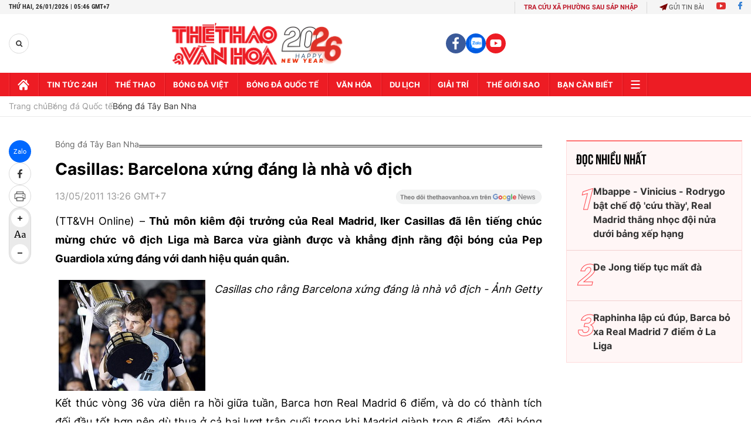

--- FILE ---
content_type: text/html; charset=utf-8
request_url: https://thethaovanhoa.vn/ajax/zone-news/151-1.htm
body_size: 5199
content:

        <div class="box-category-item" data-newsid="20260126001950995" data-target="False">
            <a class="box-category-link-with-avatar img-resize"
                data-type="0"
                data-newstype="0"
                 
                href="/thang-de-oviedo-barca-tro-lai-ngoi-dau-la-liga-20260126001950995.htm" title="Th&#7855;ng d&#7877; Oviedo, Barca tr&#7903; l&#7841;i ngôi đ&#7847;u La Liga">
                <img data-type="avatar"  loading="lazy" src="https://thethaovanhoa.mediacdn.vn/zoom/400_226/372676912336973824/2026/1/25/barca2501-17693611859561573919096-35-0-379-612-crop-1769361198040638973175.jpg" alt="Th&#7855;ng d&#7877; Oviedo, Barca tr&#7903; l&#7841;i ngôi đ&#7847;u La Liga" class="box-category-avatar">
            </a>
            <div class="box-category-content">
                <h3 class="box-category-title-text" data-comment="20260126001950995">
                    
                    <a class="box-category-link-title" data-objecttype=""
                        data-type="0"
                        data-linktype="newsdetail"
                        data-newstype="0"
                        data-id="20260126001950995"
                        href="/thang-de-oviedo-barca-tro-lai-ngoi-dau-la-liga-20260126001950995.htm"
                        
                        title="Th&#7855;ng d&#7877; Oviedo, Barca tr&#7903; l&#7841;i ngôi đ&#7847;u La Liga">Thắng dễ Oviedo, Barca trở lại ngôi đầu La Liga</a>
                    
                    
                </h3>
                <a class="box-category-category"   href="/bong-da-quoc-te.htm" title="Bóng đá Quốc tế">Bóng đá Quốc tế</a>
                <span class="box-category-time need-get-timeago" title="1/26/2026 12:21:00 AM"></span>
                
                <p data-type="sapo" class="box-category-sapo need-trimline" rel="3">Các pha lập công của Olmo, Raphinha và Yamal trong hiệp 2 giúp chủ nhà Barca đánh bại Oviedo 3-0 ở vòng 21 La Liga và trở lại ngôi đầu bảng.</p>
                
            </div>
        </div>
    
        <div class="box-category-item" data-newsid="20260125162426643" data-target="False">
            <a class="box-category-link-with-avatar img-resize"
                data-type="0"
                data-newstype="0"
                 
                href="/nhan-dinh-girona-vs-getafe-03h00-ngay-27-01-2026-la-liga-20260125162426643.htm" title="Nh&#7853;n đ&#7883;nh Girona vs Getafe 03h00 ngày 27/01/2026, La Liga">
                <img data-type="avatar"  loading="lazy" src="https://thethaovanhoa.mediacdn.vn/zoom/400_226/372676912336973824/2026/1/25/girona-vs-getafe-17693329622732090963209-0-64-628-1182-crop-1769332979525598002992.jpg" alt="Nh&#7853;n đ&#7883;nh Girona vs Getafe 03h00 ngày 27/01/2026, La Liga" class="box-category-avatar">
            </a>
            <div class="box-category-content">
                <h3 class="box-category-title-text" data-comment="20260125162426643">
                    
                    <a class="box-category-link-title" data-objecttype=""
                        data-type="0"
                        data-linktype="newsdetail"
                        data-newstype="0"
                        data-id="20260125162426643"
                        href="/nhan-dinh-girona-vs-getafe-03h00-ngay-27-01-2026-la-liga-20260125162426643.htm"
                        
                        title="Nh&#7853;n đ&#7883;nh Girona vs Getafe 03h00 ngày 27/01/2026, La Liga">Nhận định Girona vs Getafe 03h00 ngày 27/01/2026, La Liga</a>
                    
                    
                </h3>
                <a class="box-category-category"   href="/du-doan-bong-da.htm" title="Nhận định bóng đá">Nhận định bóng đá</a>
                <span class="box-category-time need-get-timeago" title="1/25/2026 6:44:00 PM"></span>
                
                <p data-type="sapo" class="box-category-sapo need-trimline" rel="3">Nhận định Girona vs Getafe 03h00 ngày 27/01/2026. Dự đoán kết quả, đội hình dự kiến, nhận định chuyên gia trận đấu giữa Girona vs Getafe thuộc khuôn khổ vòng 21 giải VĐQG Tây Ban Nha (La Liga) 2025/26.</p>
                
            </div>
        </div>
    
        <div class="box-category-item" data-newsid="20260124140334155" data-target="False">
            <a class="box-category-link-with-avatar img-resize"
                data-type="0"
                data-newstype="0"
                 
                href="/nhan-dinh-barcelona-vs-real-oviedo-22h15-ngay-25-01-2026-la-liga-20260124140334155.htm" title="Nh&#7853;n đ&#7883;nh Barcelona vs Real Oviedo 22h15 hôm nay ngày 25/01/2026, La Liga">
                <img data-type="avatar"  loading="lazy" src="https://thethaovanhoa.mediacdn.vn/zoom/400_226/372676912336973824/2026/1/24/timezones-escuts-oviedo-17692380442191726677821-0-163-525-1098-crop-1769238084822671228306.jpg" alt="Nh&#7853;n đ&#7883;nh Barcelona vs Real Oviedo 22h15 hôm nay ngày 25/01/2026, La Liga" class="box-category-avatar">
            </a>
            <div class="box-category-content">
                <h3 class="box-category-title-text" data-comment="20260124140334155">
                    
                    <a class="box-category-link-title" data-objecttype=""
                        data-type="0"
                        data-linktype="newsdetail"
                        data-newstype="0"
                        data-id="20260124140334155"
                        href="/nhan-dinh-barcelona-vs-real-oviedo-22h15-ngay-25-01-2026-la-liga-20260124140334155.htm"
                        
                        title="Nh&#7853;n đ&#7883;nh Barcelona vs Real Oviedo 22h15 hôm nay ngày 25/01/2026, La Liga">Nhận định Barcelona vs Real Oviedo 22h15 hôm nay ngày 25/01/2026, La Liga</a>
                    
                    
                </h3>
                <a class="box-category-category"   href="/du-doan-bong-da.htm" title="Nhận định bóng đá">Nhận định bóng đá</a>
                <span class="box-category-time need-get-timeago" title="1/25/2026 5:02:00 PM"></span>
                
                <p data-type="sapo" class="box-category-sapo need-trimline" rel="3">Nhận định Barcelona vs Real Oviedo 22h15 ngày 25/01/2026. Dự đoán kết quả, đội hình dự kiến, nhận định chuyên gia trận đấu giữa Barcelona vs Real Oviedo thuộc khuôn khổ vòng 21 giải VĐQG Tây Ban Nha (La Liga) 2025/26.</p>
                
            </div>
        </div>
    
        <div class="box-category-item" data-newsid="20260125053450466" data-target="False">
            <a class="box-category-link-with-avatar img-resize"
                data-type="0"
                data-newstype="0"
                 
                href="/mbappe-toa-sang-real-madrid-tam-chiem-ngoi-dau-la-liga-tu-tay-barcelona-20260125053450466.htm" title="Mbappe t&#7887;a sáng, Real Madrid t&#7841;m chi&#7871;m ngôi đ&#7847;u La Liga t&#7915; tay Barcelona">
                <img data-type="avatar"  loading="lazy" src="https://thethaovanhoa.mediacdn.vn/zoom/400_226/372676912336973824/2026/1/24/villarreal-vs-real-madrid-17692934954871599987408.jpg" alt="Mbappe t&#7887;a sáng, Real Madrid t&#7841;m chi&#7871;m ngôi đ&#7847;u La Liga t&#7915; tay Barcelona" class="box-category-avatar">
            </a>
            <div class="box-category-content">
                <h3 class="box-category-title-text" data-comment="20260125053450466">
                    
                    <a class="box-category-link-title" data-objecttype=""
                        data-type="0"
                        data-linktype="newsdetail"
                        data-newstype="0"
                        data-id="20260125053450466"
                        href="/mbappe-toa-sang-real-madrid-tam-chiem-ngoi-dau-la-liga-tu-tay-barcelona-20260125053450466.htm"
                        
                        title="Mbappe t&#7887;a sáng, Real Madrid t&#7841;m chi&#7871;m ngôi đ&#7847;u La Liga t&#7915; tay Barcelona">Mbappe tỏa sáng, Real Madrid tạm chiếm ngôi đầu La Liga từ tay Barcelona</a>
                    
                    
                </h3>
                <a class="box-category-category"   href="/bong-da-quoc-te.htm" title="Bóng đá Quốc tế">Bóng đá Quốc tế</a>
                <span class="box-category-time need-get-timeago" title="1/25/2026 5:30:00 AM"></span>
                
                <p data-type="sapo" class="box-category-sapo need-trimline" rel="3">Với cú đúp của Kylian Mbappe, Real Madrid đã giành thắng lợi 2-0 trên sân Villarreal, qua đó tạm vượt qua Barcelona để chiếm ngôi đầu La Liga.</p>
                
            </div>
        </div>
    
        <div class="box-category-item" data-newsid="20260122203406574" data-target="False">
            <a class="box-category-link-with-avatar img-resize"
                data-type="0"
                data-newstype="0"
                 
                href="/villarreal-real-madrid-vinicius-di-tim-tinh-yeu-20260122203406574.htm" title="Villarreal - Real Madrid: Vinicius đi tìm tình yêu">
                <img data-type="avatar"  loading="lazy" src="https://thethaovanhoa.mediacdn.vn/zoom/400_226/372676912336973824/2026/1/22/bai-chinh-17690885816601037321360-66-0-1358-2300-crop-1769088732050531460158.jpeg" alt="Villarreal - Real Madrid: Vinicius đi tìm tình yêu" class="box-category-avatar">
            </a>
            <div class="box-category-content">
                <h3 class="box-category-title-text" data-comment="20260122203406574">
                    
                    <a class="box-category-link-title" data-objecttype=""
                        data-type="0"
                        data-linktype="newsdetail"
                        data-newstype="0"
                        data-id="20260122203406574"
                        href="/villarreal-real-madrid-vinicius-di-tim-tinh-yeu-20260122203406574.htm"
                        
                        title="Villarreal - Real Madrid: Vinicius đi tìm tình yêu">Villarreal - Real Madrid: Vinicius đi tìm tình yêu</a>
                    
                    
                </h3>
                <a class="box-category-category"   href="/bong-da-quoc-te/bong-da-tay-ban-nha.htm" title="Bóng đá Tây Ban Nha">Bóng đá Tây Ban Nha</a>
                <span class="box-category-time need-get-timeago" title="1/24/2026 2:50:00 PM"></span>
                
                <p data-type="sapo" class="box-category-sapo need-trimline" rel="3">Sau những ngày phức tạp, Vinicius có một trong ít trận đấu hay nhất mùa giải, dành cái ôm cho Alvaro Arbeloa và công khai tuyên bố anh không muốn bị la ó.</p>
                
            </div>
        </div>
    
        <div class="box-category-item" data-newsid="20260124135152414" data-target="False">
            <a class="box-category-link-with-avatar img-resize"
                data-type="0"
                data-newstype="0"
                 
                href="/nhan-dinh-atletico-madrid-vs-mallorca-20h00-ngay-25-01-2026-la-liga-20260124135152414.htm" title="Nh&#7853;n đ&#7883;nh Atletico Madrid vs Mallorca 20h00 ngày 25/01/2026, La Liga">
                <img data-type="avatar"  loading="lazy" src="https://thethaovanhoa.mediacdn.vn/zoom/400_226/372676912336973824/2026/1/24/xwrydoo-17310793094821431351697-1758371935127595812638-176923735040156213704-0-0-561-999-crop-1769237359241910692432.jpg" alt="Nh&#7853;n đ&#7883;nh Atletico Madrid vs Mallorca 20h00 ngày 25/01/2026, La Liga" class="box-category-avatar">
            </a>
            <div class="box-category-content">
                <h3 class="box-category-title-text" data-comment="20260124135152414">
                    
                    <a class="box-category-link-title" data-objecttype=""
                        data-type="0"
                        data-linktype="newsdetail"
                        data-newstype="0"
                        data-id="20260124135152414"
                        href="/nhan-dinh-atletico-madrid-vs-mallorca-20h00-ngay-25-01-2026-la-liga-20260124135152414.htm"
                        
                        title="Nh&#7853;n đ&#7883;nh Atletico Madrid vs Mallorca 20h00 ngày 25/01/2026, La Liga">Nhận định Atletico Madrid vs Mallorca 20h00 ngày 25/01/2026, La Liga</a>
                    
                    
                </h3>
                <a class="box-category-category"   href="/du-doan-bong-da.htm" title="Nhận định bóng đá">Nhận định bóng đá</a>
                <span class="box-category-time need-get-timeago" title="1/24/2026 2:48:00 PM"></span>
                
                <p data-type="sapo" class="box-category-sapo need-trimline" rel="3">Nhận định Atletico Madrid vs Mallorca 20h00 ngày 25/01/2026. Dự đoán kết quả, đội hình dự kiến, nhận định từ chuyên gia cho trận cầu tâm điểm vòng 21 La Liga tại Riyadh Air Metropolitano.</p>
                
            </div>
        </div>
    
        <div class="box-category-item" data-newsid="20260122173036627" data-target="False">
            <a class="box-category-link-with-avatar img-resize"
                data-type="0"
                data-newstype="0"
                 
                href="/nhan-dinh-soi-ty-le-levante-vs-elche-3h00-hom-nay-ngay-24-1-vong-21-la-liga-20260122173036627.htm" title="Nh&#7853;n đ&#7883;nh, soi t&#7927; l&#7879; Levante vs Elche 3h00 hôm nay ngày 24/1, vòng 21 La Liga">
                <img data-type="avatar"  loading="lazy" src="https://thethaovanhoa.mediacdn.vn/zoom/400_226/372676912336973824/2026/1/22/slide4-1769074971903535840144.jpg" alt="Nh&#7853;n đ&#7883;nh, soi t&#7927; l&#7879; Levante vs Elche 3h00 hôm nay ngày 24/1, vòng 21 La Liga" class="box-category-avatar">
            </a>
            <div class="box-category-content">
                <h3 class="box-category-title-text" data-comment="20260122173036627">
                    
                    <a class="box-category-link-title" data-objecttype=""
                        data-type="0"
                        data-linktype="newsdetail"
                        data-newstype="0"
                        data-id="20260122173036627"
                        href="/nhan-dinh-soi-ty-le-levante-vs-elche-3h00-hom-nay-ngay-24-1-vong-21-la-liga-20260122173036627.htm"
                        
                        title="Nh&#7853;n đ&#7883;nh, soi t&#7927; l&#7879; Levante vs Elche 3h00 hôm nay ngày 24/1, vòng 21 La Liga">Nhận định, soi tỷ lệ Levante vs Elche 3h00 hôm nay ngày 24/1, vòng 21 La Liga</a>
                    
                    
                </h3>
                <a class="box-category-category"   href="/du-doan-bong-da.htm" title="Nhận định bóng đá">Nhận định bóng đá</a>
                <span class="box-category-time need-get-timeago" title="1/22/2026 6:16:00 PM"></span>
                
                <p data-type="sapo" class="box-category-sapo need-trimline" rel="3">Nhận định, soi tỷ lệ Levante vs Elche (3h00, 24/1). Dự đoán kết quả, đội hình dự kiến, nhận định chuyên gia trận đấu giữa Levante vs Elche thuộc vòng 21 La Liga.</p>
                
            </div>
        </div>
    
        <div class="box-category-item" data-newsid="2026012021213112" data-target="False">
            <a class="box-category-link-with-avatar img-resize"
                data-type="0"
                data-newstype="0"
                 
                href="/slavia-prague-barcelona-nguoc-doi-barca-2026012021213112.htm" title="Slavia Prague - Barcelona: Ngư&#7907;c đ&#7901;i Barca">
                <img data-type="avatar"  loading="lazy" src="https://thethaovanhoa.mediacdn.vn/zoom/400_226/372676912336973824/2026/1/20/anh-bai-cot-phai-8-9-1768918641632500868889-64-0-1215-2048-crop-176891887259274379573.jpeg" alt="Slavia Prague - Barcelona: Ngư&#7907;c đ&#7901;i Barca" class="box-category-avatar">
            </a>
            <div class="box-category-content">
                <h3 class="box-category-title-text" data-comment="2026012021213112">
                    
                    <a class="box-category-link-title" data-objecttype=""
                        data-type="0"
                        data-linktype="newsdetail"
                        data-newstype="0"
                        data-id="2026012021213112"
                        href="/slavia-prague-barcelona-nguoc-doi-barca-2026012021213112.htm"
                        
                        title="Slavia Prague - Barcelona: Ngư&#7907;c đ&#7901;i Barca">Slavia Prague - Barcelona: Ngược đời Barca</a>
                    
                    
                </h3>
                <a class="box-category-category"   href="/bong-da-quoc-te.htm" title="Bóng đá Quốc tế">Bóng đá Quốc tế</a>
                <span class="box-category-time need-get-timeago" title="1/21/2026 7:47:00 AM"></span>
                
                <p data-type="sapo" class="box-category-sapo need-trimline" rel="3">Barcelona có vị trí rất thấp trên bảng xếp hạng Champions League (15) nhưng lại đứng rất cao trong nhóm những đội bóng thủng lưới nhiều nhất cho đến hiện tại, đứng thứ 4 với 11 bàn thua.</p>
                
            </div>
        </div>
    
        <div class="box-category-item" data-newsid="20260121055947164" data-target="False">
            <a class="box-category-link-with-avatar img-resize"
                data-type="0"
                data-newstype="0"
                 
                href="/ket-qua-bong-da-cup-c1-man-city-va-psg-cung-thua-arsenal-va-real-khang-dinh-dang-cap-20260121055947164.htm" title="K&#7871;t qu&#7843; bóng đá Cúp C1: Man City và PSG cùng thua, Arsenal và Real kh&#7859;ng đ&#7883;nh đ&#7859;ng c&#7845;p">
                <img data-type="avatar"  loading="lazy" src="https://thethaovanhoa.mediacdn.vn/zoom/400_226/372676912336973824/2026/1/20/gettyimages-2256748268-17689499086031435340272-0-0-1348-2400-crop-17689499121741525594055.jpg" alt="K&#7871;t qu&#7843; bóng đá Cúp C1: Man City và PSG cùng thua, Arsenal và Real kh&#7859;ng đ&#7883;nh đ&#7859;ng c&#7845;p" class="box-category-avatar">
            </a>
            <div class="box-category-content">
                <h3 class="box-category-title-text" data-comment="20260121055947164">
                    
                    <a class="box-category-link-title" data-objecttype=""
                        data-type="0"
                        data-linktype="newsdetail"
                        data-newstype="0"
                        data-id="20260121055947164"
                        href="/ket-qua-bong-da-cup-c1-man-city-va-psg-cung-thua-arsenal-va-real-khang-dinh-dang-cap-20260121055947164.htm"
                        
                        title="K&#7871;t qu&#7843; bóng đá Cúp C1: Man City và PSG cùng thua, Arsenal và Real kh&#7859;ng đ&#7883;nh đ&#7859;ng c&#7845;p">Kết quả bóng đá Cúp C1: Man City và PSG cùng thua, Arsenal và Real khẳng định đẳng cấp</a>
                    
                    
                </h3>
                <a class="box-category-category"   href="/bong-da-quoc-te.htm" title="Bóng đá Quốc tế">Bóng đá Quốc tế</a>
                <span class="box-category-time need-get-timeago" title="1/21/2026 6:04:00 AM"></span>
                
                <p data-type="sapo" class="box-category-sapo need-trimline" rel="3">Cập nhật kết quả bóng đá Cúp C1 hôm nay 21/1: Man City và PSG thua sốc, Arsenal cùng Real Madrid và Tottenham giành chiến thắng. </p>
                
            </div>
        </div>
    
        <div class="box-category-item" data-newsid="20260120090611071" data-target="False">
            <a class="box-category-link-with-avatar img-resize"
                data-type="0"
                data-newstype="0"
                 
                href="/tin-chuyen-nhuong-hom-nay-20-1-arsenal-theo-duoi-hau-ve-inter-milan-chelsea-nham-sao-psg-20260120090611071.htm" title="Tin chuy&#7875;n như&#7907;ng hôm nay 20/1: Arsenal theo đu&#7893;i h&#7853;u v&#7879; Inter Milan; Chelsea nh&#7855;m sao PSG">
                <img data-type="avatar"  loading="lazy" src="https://thethaovanhoa.mediacdn.vn/zoom/400_226/372676912336973824/2026/1/20/slide1-17688730325691224655352.jpg" alt="Tin chuy&#7875;n như&#7907;ng hôm nay 20/1: Arsenal theo đu&#7893;i h&#7853;u v&#7879; Inter Milan; Chelsea nh&#7855;m sao PSG" class="box-category-avatar">
            </a>
            <div class="box-category-content">
                <h3 class="box-category-title-text" data-comment="20260120090611071">
                    
                    <a class="box-category-link-title" data-objecttype=""
                        data-type="0"
                        data-linktype="newsdetail"
                        data-newstype="0"
                        data-id="20260120090611071"
                        href="/tin-chuyen-nhuong-hom-nay-20-1-arsenal-theo-duoi-hau-ve-inter-milan-chelsea-nham-sao-psg-20260120090611071.htm"
                        
                        title="Tin chuy&#7875;n như&#7907;ng hôm nay 20/1: Arsenal theo đu&#7893;i h&#7853;u v&#7879; Inter Milan; Chelsea nh&#7855;m sao PSG">Tin chuyển nhượng hôm nay 20/1: Arsenal theo đuổi hậu vệ Inter Milan; Chelsea nhắm sao PSG</a>
                    
                    
                </h3>
                <a class="box-category-category"   href="/bong-da-quoc-te.htm" title="Bóng đá Quốc tế">Bóng đá Quốc tế</a>
                <span class="box-category-time need-get-timeago" title="1/20/2026 10:19:00 AM"></span>
                
                <p data-type="sapo" class="box-category-sapo need-trimline" rel="3">Tin chuyển nhượng hôm nay - Thethaovanhoa.vn cập nhật những tin tức chuyển nhượng mùa đông mới nhất của các CLB lớn như MU, Man City, Liverpool, Real Madrid, Barcelona</p>
                
            </div>
        </div>
    
        <div class="box-category-item" data-newsid="20260119203407945" data-target="False">
            <a class="box-category-link-with-avatar img-resize"
                data-type="0"
                data-newstype="0"
                 
                href="/real-madrid-vs-monaco-su-on-dinh-la-dieu-xa-xi-o-real-madrid-20260119203407945.htm" title="Real Madrid vs Monaco: S&#7921; &#7893;n đ&#7883;nh là đi&#7873;u xa x&#7881; &#7903; Real Madrid">
                <img data-type="avatar"  loading="lazy" src="https://thethaovanhoa.mediacdn.vn/zoom/400_226/372676912336973824/2026/1/19/anh-bai-chinh-real-madrid-176882954354143471578-182-0-1261-1920-crop-17688296375361287348791.jpg" alt="Real Madrid vs Monaco: S&#7921; &#7893;n đ&#7883;nh là đi&#7873;u xa x&#7881; &#7903; Real Madrid" class="box-category-avatar">
            </a>
            <div class="box-category-content">
                <h3 class="box-category-title-text" data-comment="20260119203407945">
                    
                    <a class="box-category-link-title" data-objecttype=""
                        data-type="0"
                        data-linktype="newsdetail"
                        data-newstype="0"
                        data-id="20260119203407945"
                        href="/real-madrid-vs-monaco-su-on-dinh-la-dieu-xa-xi-o-real-madrid-20260119203407945.htm"
                        
                        title="Real Madrid vs Monaco: S&#7921; &#7893;n đ&#7883;nh là đi&#7873;u xa x&#7881; &#7903; Real Madrid">Real Madrid vs Monaco: Sự ổn định là điều xa xỉ ở Real Madrid</a>
                    
                    
                </h3>
                <a class="box-category-category"   href="/bong-da-quoc-te/cac-cup-chau-au.htm" title="Các cúp châu Âu">Các cúp châu Âu</a>
                <span class="box-category-time need-get-timeago" title="1/20/2026 8:45:00 AM"></span>
                
                <p data-type="sapo" class="box-category-sapo need-trimline" rel="3">Môi trường Real Madrid luôn đầy áp lực, khiến Xabi Alonso chạm tới giới hạn không thể chịu đựng. Giờ đây, điều đó chuyển sang các cầu thủ.</p>
                
            </div>
        </div>
    
        <div class="box-category-item" data-newsid="20260119203255394" data-target="False">
            <a class="box-category-link-with-avatar img-resize"
                data-type="0"
                data-newstype="0"
                 
                href="/barca-guc-nga-khi-vang-raphinha-20260119203255394.htm" title="Barca g&#7909;c ngã khi v&#7855;ng Raphinha">
                <img data-type="avatar"  loading="lazy" src="https://thethaovanhoa.mediacdn.vn/zoom/400_226/372676912336973824/2026/1/19/anh-bai-duoi-barca-17688295435301584391549-201-0-1280-1920-crop-17688295667901751370743.jpg" alt="Barca g&#7909;c ngã khi v&#7855;ng Raphinha" class="box-category-avatar">
            </a>
            <div class="box-category-content">
                <h3 class="box-category-title-text" data-comment="20260119203255394">
                    
                    <a class="box-category-link-title" data-objecttype=""
                        data-type="0"
                        data-linktype="newsdetail"
                        data-newstype="0"
                        data-id="20260119203255394"
                        href="/barca-guc-nga-khi-vang-raphinha-20260119203255394.htm"
                        
                        title="Barca g&#7909;c ngã khi v&#7855;ng Raphinha">Barca gục ngã khi vắng Raphinha</a>
                    
                    
                </h3>
                <a class="box-category-category"   href="/bong-da-quoc-te.htm" title="Bóng đá Quốc tế">Bóng đá Quốc tế</a>
                <span class="box-category-time need-get-timeago" title="1/20/2026 6:35:00 AM"></span>
                
                <p data-type="sapo" class="box-category-sapo need-trimline" rel="3">Vượt trội về thế trận và số cơ hội ghi bàn, nhưng Barca phải chấp nhận thua Sociedad 1-2 trong ngày thủ lĩnh Raphinha vắng mặt.</p>
                
            </div>
        </div>
    
        <div class="box-category-item" data-newsid="20260118203713533" data-target="False">
            <a class="box-category-link-with-avatar img-resize"
                data-type="0"
                data-newstype="0"
                 
                href="/bernabeu-la-o-real-madrid-20260118203713533.htm" title="Bernabeu la ó Real Madrid">
                <img data-type="avatar"  loading="lazy" src="https://thethaovanhoa.mediacdn.vn/zoom/400_226/372676912336973824/2026/1/18/bai-chinh-17687424920801691044668-201-0-1280-1920-crop-1768743423959679430793.jpg" alt="Bernabeu la ó Real Madrid" class="box-category-avatar">
            </a>
            <div class="box-category-content">
                <h3 class="box-category-title-text" data-comment="20260118203713533">
                    
                    <a class="box-category-link-title" data-objecttype=""
                        data-type="0"
                        data-linktype="newsdetail"
                        data-newstype="0"
                        data-id="20260118203713533"
                        href="/bernabeu-la-o-real-madrid-20260118203713533.htm"
                        
                        title="Bernabeu la ó Real Madrid">Bernabeu la ó Real Madrid</a>
                    
                    
                </h3>
                <a class="box-category-category"   href="/bong-da-quoc-te/bong-da-tay-ban-nha.htm" title="Bóng đá Tây Ban Nha">Bóng đá Tây Ban Nha</a>
                <span class="box-category-time need-get-timeago" title="1/19/2026 7:55:00 PM"></span>
                
                <p data-type="sapo" class="box-category-sapo need-trimline" rel="3">Khán đài Bernabeu la ó dữ dội Real Madrid trong trận thắng Levante 2-0, nơi Vinicius bị chỉ mặt và vang lên tiếng hô Florentino Perez từ chức!</p>
                
            </div>
        </div>
    
        <div class="box-category-item" data-newsid="20260119061359518" data-target="False">
            <a class="box-category-link-with-avatar img-resize"
                data-type="0"
                data-newstype="0"
                 
                href="/barcelona-thua-tren-san-khach-chi-hon-real-madrid-dung-1-diem-trong-cuoc-dua-vo-dich-la-liga-20260119061359518.htm" title="Barcelona thua trên sân khách, ch&#7881; hơn Real Madrid đúng 1 đi&#7875;m trong cu&#7897;c đua vô đ&#7883;ch La Liga">
                <img data-type="avatar"  loading="lazy" src="https://thethaovanhoa.mediacdn.vn/zoom/400_226/372676912336973824/2026/1/18/rashford-lap-cong-barca-van-thua-soc-tren-san-real-sociedad-97-1768777904221216006620-0-0-613-1092-crop-17687779204311843660166.jpg" alt="Barcelona thua trên sân khách, ch&#7881; hơn Real Madrid đúng 1 đi&#7875;m trong cu&#7897;c đua vô đ&#7883;ch La Liga" class="box-category-avatar">
            </a>
            <div class="box-category-content">
                <h3 class="box-category-title-text" data-comment="20260119061359518">
                    
                    <a class="box-category-link-title" data-objecttype=""
                        data-type="0"
                        data-linktype="newsdetail"
                        data-newstype="0"
                        data-id="20260119061359518"
                        href="/barcelona-thua-tren-san-khach-chi-hon-real-madrid-dung-1-diem-trong-cuoc-dua-vo-dich-la-liga-20260119061359518.htm"
                        
                        title="Barcelona thua trên sân khách, ch&#7881; hơn Real Madrid đúng 1 đi&#7875;m trong cu&#7897;c đua vô đ&#7883;ch La Liga">Barcelona thua trên sân khách, chỉ hơn Real Madrid đúng 1 điểm trong cuộc đua vô địch La Liga</a>
                    
                    
                </h3>
                <a class="box-category-category"   href="/bong-da-quoc-te.htm" title="Bóng đá Quốc tế">Bóng đá Quốc tế</a>
                <span class="box-category-time need-get-timeago" title="1/19/2026 6:17:00 AM"></span>
                
                <p data-type="sapo" class="box-category-sapo need-trimline" rel="3">Barcelona đã phải nhận thất bại trên sân của Real Sociedad, dẫn tới việc đội bóng của HLV Hansi Flick chỉ hơn Real Madrid đúng 1 điểm trên BXH La Liga.</p>
                
            </div>
        </div>
    
        <div class="box-category-item" data-newsid="20260118142038764" data-target="False">
            <a class="box-category-link-with-avatar img-resize"
                data-type="0"
                data-newstype="0"
                 
                href="/nhan-dinh-real-sociedad-vs-barcelona-03h00-ngay-19-01-2026-la-liga-2025-26-20260118142038764.htm" title="Nh&#7853;n đ&#7883;nh Real Sociedad vs Barcelona 03h00 ngày 19/01/2026, La Liga 2025/26">
                <img data-type="avatar"  loading="lazy" src="https://thethaovanhoa.mediacdn.vn/zoom/400_226/372676912336973824/2026/1/18/timezones-escuts-realsoc-17687207269231998788711-0-0-674-1200-crop-1768720741139545302698.jpg" alt="Nh&#7853;n đ&#7883;nh Real Sociedad vs Barcelona 03h00 ngày 19/01/2026, La Liga 2025/26" class="box-category-avatar">
            </a>
            <div class="box-category-content">
                <h3 class="box-category-title-text" data-comment="20260118142038764">
                    
                    <a class="box-category-link-title" data-objecttype=""
                        data-type="0"
                        data-linktype="newsdetail"
                        data-newstype="0"
                        data-id="20260118142038764"
                        href="/nhan-dinh-real-sociedad-vs-barcelona-03h00-ngay-19-01-2026-la-liga-2025-26-20260118142038764.htm"
                        
                        title="Nh&#7853;n đ&#7883;nh Real Sociedad vs Barcelona 03h00 ngày 19/01/2026, La Liga 2025/26">Nhận định Real Sociedad vs Barcelona 03h00 ngày 19/01/2026, La Liga 2025/26</a>
                    
                    
                </h3>
                <a class="box-category-category"   href="/du-doan-bong-da.htm" title="Nhận định bóng đá">Nhận định bóng đá</a>
                <span class="box-category-time need-get-timeago" title="1/18/2026 2:50:00 PM"></span>
                
                <p data-type="sapo" class="box-category-sapo need-trimline" rel="3">Nhận định Real Sociedad vs Barcelona 03h00 ngày 19/01/2026. Dự đoán kết quả, đội hình dự kiến, nhận định chuyên gia trận đấu giữa Real Sociedad vs Barcelona thuộc khuôn khổ vòng 20 giải VĐQG Tây Ban Nha (La Liga).</p>
                
            </div>
        </div>
    
        <div class="box-category-item" data-newsid="20260118090920069" data-target="False">
            <a class="box-category-link-with-avatar img-resize"
                data-type="0"
                data-newstype="0"
                 
                href="/tin-chuyen-nhuong-hom-nay-18-1-mu-tu-choi-de-nghi-cua-ac-milan-liverpool-tiep-can-bastoni-20260118090920069.htm" title="Tin chuy&#7875;n như&#7907;ng hôm nay 18/1: MU t&#7915; ch&#7889;i đ&#7873; ngh&#7883; c&#7911;a AC Milan; Liverpool ti&#7871;p c&#7853;n Bastoni">
                <img data-type="avatar"  loading="lazy" src="https://thethaovanhoa.mediacdn.vn/zoom/400_226/372676912336973824/2026/1/18/slide1-17687002279061816109219.jpg" alt="Tin chuy&#7875;n như&#7907;ng hôm nay 18/1: MU t&#7915; ch&#7889;i đ&#7873; ngh&#7883; c&#7911;a AC Milan; Liverpool ti&#7871;p c&#7853;n Bastoni" class="box-category-avatar">
            </a>
            <div class="box-category-content">
                <h3 class="box-category-title-text" data-comment="20260118090920069">
                    
                    <a class="box-category-link-title" data-objecttype=""
                        data-type="0"
                        data-linktype="newsdetail"
                        data-newstype="0"
                        data-id="20260118090920069"
                        href="/tin-chuyen-nhuong-hom-nay-18-1-mu-tu-choi-de-nghi-cua-ac-milan-liverpool-tiep-can-bastoni-20260118090920069.htm"
                        
                        title="Tin chuy&#7875;n như&#7907;ng hôm nay 18/1: MU t&#7915; ch&#7889;i đ&#7873; ngh&#7883; c&#7911;a AC Milan; Liverpool ti&#7871;p c&#7853;n Bastoni">Tin chuyển nhượng hôm nay 18/1: MU từ chối đề nghị của AC Milan; Liverpool tiếp cận Bastoni</a>
                    
                    
                </h3>
                <a class="box-category-category"   href="/bong-da-quoc-te.htm" title="Bóng đá Quốc tế">Bóng đá Quốc tế</a>
                <span class="box-category-time need-get-timeago" title="1/18/2026 9:24:00 AM"></span>
                
                <p data-type="sapo" class="box-category-sapo need-trimline" rel="3">Tin chuyển nhượng hôm nay - Thethaovanhoa.vn cập nhật những tin tức chuyển nhượng mùa đông mới nhất của các CLB lớn như MU, Man City, Liverpool, Real Madrid, Barcelona.</p>
                
            </div>
        </div>
    
        <div class="box-category-item" data-newsid="20260117222429536" data-target="False">
            <a class="box-category-link-with-avatar img-resize"
                data-type="0"
                data-newstype="0"
                 
                href="/real-madrid-vuot-ai-levante-giu-vung-ngoi-nhi-bang-la-liga-20260117222429536.htm" title="Real Madrid vư&#7907;t &#7843;i Levante, gi&#7919; v&#7919;ng ngôi nhì b&#7843;ng La Liga">
                <img data-type="avatar"  loading="lazy" src="https://thethaovanhoa.mediacdn.vn/zoom/400_226/372676912336973824/2026/1/17/3-1768662207434560847282-21-0-1460-2560-crop-1768663270799642907198.jpg" alt="Real Madrid vư&#7907;t &#7843;i Levante, gi&#7919; v&#7919;ng ngôi nhì b&#7843;ng La Liga" class="box-category-avatar">
            </a>
            <div class="box-category-content">
                <h3 class="box-category-title-text" data-comment="20260117222429536">
                    
                    <a class="box-category-link-title" data-objecttype=""
                        data-type="0"
                        data-linktype="newsdetail"
                        data-newstype="0"
                        data-id="20260117222429536"
                        href="/real-madrid-vuot-ai-levante-giu-vung-ngoi-nhi-bang-la-liga-20260117222429536.htm"
                        
                        title="Real Madrid vư&#7907;t &#7843;i Levante, gi&#7919; v&#7919;ng ngôi nhì b&#7843;ng La Liga">Real Madrid vượt ải Levante, giữ vững ngôi nhì bảng La Liga</a>
                    
                    
                </h3>
                <a class="box-category-category"   href="/bong-da-quoc-te.htm" title="Bóng đá Quốc tế">Bóng đá Quốc tế</a>
                <span class="box-category-time need-get-timeago" title="1/17/2026 11:15:00 PM"></span>
                
                <p data-type="sapo" class="box-category-sapo need-trimline" rel="3">Real Madrid tiếp tục thể hiện bản lĩnh của một ứng viên vô địch khi giành chiến thắng thuyết phục 2-0 trước Levante trong khuôn khổ vòng 20 La Liga.</p>
                
            </div>
        </div>
    
        <div class="box-category-item" data-newsid="20260117092339261" data-target="False">
            <a class="box-category-link-with-avatar img-resize"
                data-type="0"
                data-newstype="0"
                 
                href="/tin-chuyen-nhuong-hom-nay-17-1-doi-truong-barcelona-gia-nhap-doi-thu-o-la-liga-liverpool-nham-sao-newcastle-20260117092339261.htm" title="Tin chuy&#7875;n như&#7907;ng hôm nay 17/1: Đ&#7897;i trư&#7903;ng Barcelona gia nh&#7853;p đ&#7889;i th&#7911; &#7903; La Liga; Liverpool nh&#7855;m sao Newcastle">
                <img data-type="avatar"  loading="lazy" src="https://thethaovanhoa.mediacdn.vn/zoom/400_226/372676912336973824/2026/1/17/slide1-17686147681331869645576.jpg" alt="Tin chuy&#7875;n như&#7907;ng hôm nay 17/1: Đ&#7897;i trư&#7903;ng Barcelona gia nh&#7853;p đ&#7889;i th&#7911; &#7903; La Liga; Liverpool nh&#7855;m sao Newcastle" class="box-category-avatar">
            </a>
            <div class="box-category-content">
                <h3 class="box-category-title-text" data-comment="20260117092339261">
                    
                    <a class="box-category-link-title" data-objecttype=""
                        data-type="0"
                        data-linktype="newsdetail"
                        data-newstype="0"
                        data-id="20260117092339261"
                        href="/tin-chuyen-nhuong-hom-nay-17-1-doi-truong-barcelona-gia-nhap-doi-thu-o-la-liga-liverpool-nham-sao-newcastle-20260117092339261.htm"
                        
                        title="Tin chuy&#7875;n như&#7907;ng hôm nay 17/1: Đ&#7897;i trư&#7903;ng Barcelona gia nh&#7853;p đ&#7889;i th&#7911; &#7903; La Liga; Liverpool nh&#7855;m sao Newcastle">Tin chuyển nhượng hôm nay 17/1: Đội trưởng Barcelona gia nhập đối thủ ở La Liga; Liverpool nhắm sao Newcastle</a>
                    
                    
                </h3>
                <a class="box-category-category"   href="/bong-da-quoc-te.htm" title="Bóng đá Quốc tế">Bóng đá Quốc tế</a>
                <span class="box-category-time need-get-timeago" title="1/17/2026 10:11:00 AM"></span>
                
                <p data-type="sapo" class="box-category-sapo need-trimline" rel="3">Tin chuyển nhượng hôm nay - Thethaovanhoa.vn cập nhật những tin tức chuyển nhượng mùa đông mới nhất của các CLB lớn như MU, Man City, Liverpool, Real Madrid, Barcelona.</p>
                
            </div>
        </div>
    



--- FILE ---
content_type: text/html; charset=utf-8
request_url: https://thethaovanhoa.vn/ajax/zone-news/151-0000-00-00.htm
body_size: 2216
content:

        <div class="box-category-item" data-newsid="20260126001950995" data-target="False">
            <a class="box-category-link-with-avatar img-resize"
                data-type="0"
                data-newstype="0"
                 
                href="/thang-de-oviedo-barca-tro-lai-ngoi-dau-la-liga-20260126001950995.htm" title="Th&#7855;ng d&#7877; Oviedo, Barca tr&#7903; l&#7841;i ngôi đ&#7847;u La Liga">
                <img data-type="avatar"  loading="lazy" src="https://thethaovanhoa.mediacdn.vn/zoom/300_188/372676912336973824/2026/1/25/barca2501-17693611859561573919096-35-0-379-612-crop-1769361198040638973175.jpg" alt="Th&#7855;ng d&#7877; Oviedo, Barca tr&#7903; l&#7841;i ngôi đ&#7847;u La Liga" class="box-category-avatar">
            </a>
            <div class="box-category-content">
                <h3 class="box-category-title-text" data-comment="20260126001950995">
                    
                    <a class="box-category-link-title" data-objecttype=""
                        data-type="0"
                        data-linktype="newsdetail"
                        data-newstype="0"
                        data-id="20260126001950995"
                        href="/thang-de-oviedo-barca-tro-lai-ngoi-dau-la-liga-20260126001950995.htm"
                        
                        title="Th&#7855;ng d&#7877; Oviedo, Barca tr&#7903; l&#7841;i ngôi đ&#7847;u La Liga">Thắng dễ Oviedo, Barca trở lại ngôi đầu La Liga</a>
                    
                    
                </h3>
                <a class="box-category-category"   href="/bong-da-quoc-te.htm" title="Bóng đá Quốc tế">Bóng đá Quốc tế</a>
                <span class="box-category-time need-get-timeago" title="1/26/2026 12:21:00 AM"></span>
                
                <p data-type="sapo" class="box-category-sapo need-trimline" rel="3">Các pha lập công của Olmo, Raphinha và Yamal trong hiệp 2 giúp chủ nhà Barca đánh bại Oviedo 3-0 ở vòng 21 La Liga và trở lại ngôi đầu bảng.</p>
                
            </div>
        </div>
    
        <div class="box-category-item" data-newsid="20260125162426643" data-target="False">
            <a class="box-category-link-with-avatar img-resize"
                data-type="0"
                data-newstype="0"
                 
                href="/nhan-dinh-girona-vs-getafe-03h00-ngay-27-01-2026-la-liga-20260125162426643.htm" title="Nh&#7853;n đ&#7883;nh Girona vs Getafe 03h00 ngày 27/01/2026, La Liga">
                <img data-type="avatar"  loading="lazy" src="https://thethaovanhoa.mediacdn.vn/zoom/300_188/372676912336973824/2026/1/25/girona-vs-getafe-17693329622732090963209-0-64-628-1182-crop-1769332979525598002992.jpg" alt="Nh&#7853;n đ&#7883;nh Girona vs Getafe 03h00 ngày 27/01/2026, La Liga" class="box-category-avatar">
            </a>
            <div class="box-category-content">
                <h3 class="box-category-title-text" data-comment="20260125162426643">
                    
                    <a class="box-category-link-title" data-objecttype=""
                        data-type="0"
                        data-linktype="newsdetail"
                        data-newstype="0"
                        data-id="20260125162426643"
                        href="/nhan-dinh-girona-vs-getafe-03h00-ngay-27-01-2026-la-liga-20260125162426643.htm"
                        
                        title="Nh&#7853;n đ&#7883;nh Girona vs Getafe 03h00 ngày 27/01/2026, La Liga">Nhận định Girona vs Getafe 03h00 ngày 27/01/2026, La Liga</a>
                    
                    
                </h3>
                <a class="box-category-category"   href="/du-doan-bong-da.htm" title="Nhận định bóng đá">Nhận định bóng đá</a>
                <span class="box-category-time need-get-timeago" title="1/25/2026 6:44:00 PM"></span>
                
                <p data-type="sapo" class="box-category-sapo need-trimline" rel="3">Nhận định Girona vs Getafe 03h00 ngày 27/01/2026. Dự đoán kết quả, đội hình dự kiến, nhận định chuyên gia trận đấu giữa Girona vs Getafe thuộc khuôn khổ vòng 21 giải VĐQG Tây Ban Nha (La Liga) 2025/26.</p>
                
            </div>
        </div>
    
        <div class="box-category-item" data-newsid="20260124140334155" data-target="False">
            <a class="box-category-link-with-avatar img-resize"
                data-type="0"
                data-newstype="0"
                 
                href="/nhan-dinh-barcelona-vs-real-oviedo-22h15-ngay-25-01-2026-la-liga-20260124140334155.htm" title="Nh&#7853;n đ&#7883;nh Barcelona vs Real Oviedo 22h15 hôm nay ngày 25/01/2026, La Liga">
                <img data-type="avatar"  loading="lazy" src="https://thethaovanhoa.mediacdn.vn/zoom/300_188/372676912336973824/2026/1/24/timezones-escuts-oviedo-17692380442191726677821-0-163-525-1098-crop-1769238084822671228306.jpg" alt="Nh&#7853;n đ&#7883;nh Barcelona vs Real Oviedo 22h15 hôm nay ngày 25/01/2026, La Liga" class="box-category-avatar">
            </a>
            <div class="box-category-content">
                <h3 class="box-category-title-text" data-comment="20260124140334155">
                    
                    <a class="box-category-link-title" data-objecttype=""
                        data-type="0"
                        data-linktype="newsdetail"
                        data-newstype="0"
                        data-id="20260124140334155"
                        href="/nhan-dinh-barcelona-vs-real-oviedo-22h15-ngay-25-01-2026-la-liga-20260124140334155.htm"
                        
                        title="Nh&#7853;n đ&#7883;nh Barcelona vs Real Oviedo 22h15 hôm nay ngày 25/01/2026, La Liga">Nhận định Barcelona vs Real Oviedo 22h15 hôm nay ngày 25/01/2026, La Liga</a>
                    
                    
                </h3>
                <a class="box-category-category"   href="/du-doan-bong-da.htm" title="Nhận định bóng đá">Nhận định bóng đá</a>
                <span class="box-category-time need-get-timeago" title="1/25/2026 5:02:00 PM"></span>
                
                <p data-type="sapo" class="box-category-sapo need-trimline" rel="3">Nhận định Barcelona vs Real Oviedo 22h15 ngày 25/01/2026. Dự đoán kết quả, đội hình dự kiến, nhận định chuyên gia trận đấu giữa Barcelona vs Real Oviedo thuộc khuôn khổ vòng 21 giải VĐQG Tây Ban Nha (La Liga) 2025/26.</p>
                
            </div>
        </div>
    
        <div class="box-category-item" data-newsid="20260125053450466" data-target="False">
            <a class="box-category-link-with-avatar img-resize"
                data-type="0"
                data-newstype="0"
                 
                href="/mbappe-toa-sang-real-madrid-tam-chiem-ngoi-dau-la-liga-tu-tay-barcelona-20260125053450466.htm" title="Mbappe t&#7887;a sáng, Real Madrid t&#7841;m chi&#7871;m ngôi đ&#7847;u La Liga t&#7915; tay Barcelona">
                <img data-type="avatar"  loading="lazy" src="https://thethaovanhoa.mediacdn.vn/zoom/300_188/372676912336973824/2026/1/24/villarreal-vs-real-madrid-17692934954871599987408.jpg" alt="Mbappe t&#7887;a sáng, Real Madrid t&#7841;m chi&#7871;m ngôi đ&#7847;u La Liga t&#7915; tay Barcelona" class="box-category-avatar">
            </a>
            <div class="box-category-content">
                <h3 class="box-category-title-text" data-comment="20260125053450466">
                    
                    <a class="box-category-link-title" data-objecttype=""
                        data-type="0"
                        data-linktype="newsdetail"
                        data-newstype="0"
                        data-id="20260125053450466"
                        href="/mbappe-toa-sang-real-madrid-tam-chiem-ngoi-dau-la-liga-tu-tay-barcelona-20260125053450466.htm"
                        
                        title="Mbappe t&#7887;a sáng, Real Madrid t&#7841;m chi&#7871;m ngôi đ&#7847;u La Liga t&#7915; tay Barcelona">Mbappe tỏa sáng, Real Madrid tạm chiếm ngôi đầu La Liga từ tay Barcelona</a>
                    
                    
                </h3>
                <a class="box-category-category"   href="/bong-da-quoc-te.htm" title="Bóng đá Quốc tế">Bóng đá Quốc tế</a>
                <span class="box-category-time need-get-timeago" title="1/25/2026 5:30:00 AM"></span>
                
                <p data-type="sapo" class="box-category-sapo need-trimline" rel="3">Với cú đúp của Kylian Mbappe, Real Madrid đã giành thắng lợi 2-0 trên sân Villarreal, qua đó tạm vượt qua Barcelona để chiếm ngôi đầu La Liga.</p>
                
            </div>
        </div>
    
        <div class="box-category-item" data-newsid="20260122203406574" data-target="False">
            <a class="box-category-link-with-avatar img-resize"
                data-type="0"
                data-newstype="0"
                 
                href="/villarreal-real-madrid-vinicius-di-tim-tinh-yeu-20260122203406574.htm" title="Villarreal - Real Madrid: Vinicius đi tìm tình yêu">
                <img data-type="avatar"  loading="lazy" src="https://thethaovanhoa.mediacdn.vn/zoom/300_188/372676912336973824/2026/1/22/bai-chinh-17690885816601037321360-66-0-1358-2300-crop-1769088732050531460158.jpeg" alt="Villarreal - Real Madrid: Vinicius đi tìm tình yêu" class="box-category-avatar">
            </a>
            <div class="box-category-content">
                <h3 class="box-category-title-text" data-comment="20260122203406574">
                    
                    <a class="box-category-link-title" data-objecttype=""
                        data-type="0"
                        data-linktype="newsdetail"
                        data-newstype="0"
                        data-id="20260122203406574"
                        href="/villarreal-real-madrid-vinicius-di-tim-tinh-yeu-20260122203406574.htm"
                        
                        title="Villarreal - Real Madrid: Vinicius đi tìm tình yêu">Villarreal - Real Madrid: Vinicius đi tìm tình yêu</a>
                    
                    
                </h3>
                <a class="box-category-category"   href="/bong-da-quoc-te/bong-da-tay-ban-nha.htm" title="Bóng đá Tây Ban Nha">Bóng đá Tây Ban Nha</a>
                <span class="box-category-time need-get-timeago" title="1/24/2026 2:50:00 PM"></span>
                
                <p data-type="sapo" class="box-category-sapo need-trimline" rel="3">Sau những ngày phức tạp, Vinicius có một trong ít trận đấu hay nhất mùa giải, dành cái ôm cho Alvaro Arbeloa và công khai tuyên bố anh không muốn bị la ó.</p>
                
            </div>
        </div>
    
        <div class="box-category-item" data-newsid="20260124135152414" data-target="False">
            <a class="box-category-link-with-avatar img-resize"
                data-type="0"
                data-newstype="0"
                 
                href="/nhan-dinh-atletico-madrid-vs-mallorca-20h00-ngay-25-01-2026-la-liga-20260124135152414.htm" title="Nh&#7853;n đ&#7883;nh Atletico Madrid vs Mallorca 20h00 ngày 25/01/2026, La Liga">
                <img data-type="avatar"  loading="lazy" src="https://thethaovanhoa.mediacdn.vn/zoom/300_188/372676912336973824/2026/1/24/xwrydoo-17310793094821431351697-1758371935127595812638-176923735040156213704-0-0-561-999-crop-1769237359241910692432.jpg" alt="Nh&#7853;n đ&#7883;nh Atletico Madrid vs Mallorca 20h00 ngày 25/01/2026, La Liga" class="box-category-avatar">
            </a>
            <div class="box-category-content">
                <h3 class="box-category-title-text" data-comment="20260124135152414">
                    
                    <a class="box-category-link-title" data-objecttype=""
                        data-type="0"
                        data-linktype="newsdetail"
                        data-newstype="0"
                        data-id="20260124135152414"
                        href="/nhan-dinh-atletico-madrid-vs-mallorca-20h00-ngay-25-01-2026-la-liga-20260124135152414.htm"
                        
                        title="Nh&#7853;n đ&#7883;nh Atletico Madrid vs Mallorca 20h00 ngày 25/01/2026, La Liga">Nhận định Atletico Madrid vs Mallorca 20h00 ngày 25/01/2026, La Liga</a>
                    
                    
                </h3>
                <a class="box-category-category"   href="/du-doan-bong-da.htm" title="Nhận định bóng đá">Nhận định bóng đá</a>
                <span class="box-category-time need-get-timeago" title="1/24/2026 2:48:00 PM"></span>
                
                <p data-type="sapo" class="box-category-sapo need-trimline" rel="3">Nhận định Atletico Madrid vs Mallorca 20h00 ngày 25/01/2026. Dự đoán kết quả, đội hình dự kiến, nhận định từ chuyên gia cho trận cầu tâm điểm vòng 21 La Liga tại Riyadh Air Metropolitano.</p>
                
            </div>
        </div>
    

<script>
    var newsId = $("#__HFIELD__nid").val();
    $('.box-category[data-layout="11"] .box-category-middle .box-category-item[data-newsid="' + newsId + '"]').remove();
    if ($('.box-category[data-layout="11"] .box-category-middle .box-category-item').length > 5)
        $('.box-category[data-layout="11"] .box-category-middle .box-category-item').last().remove();
</script>


--- FILE ---
content_type: application/javascript; charset=utf-8
request_url: https://fundingchoicesmessages.google.com/f/AGSKWxUXAGVoXjygvuVrQH0q0AkYGayvcufxxNYJpVDxzcKlqetieRXdeYZLtwDC91RuLVp17h5HkJpGJDSgbLFOCguyUBdIU36YRGSxU4womh54OOg6bUV80dF5ak-emOWWQy2WJd7BIT_ZhlcLnHOktCnDvMBiwrTvSmX1_VymTGQhcNznEMaksF8sr8OH/_-468_60./promotools./images/ads./ad_resize./adchannel_
body_size: -1288
content:
window['6f507625-b939-4c1a-aa8e-782f59320b66'] = true;